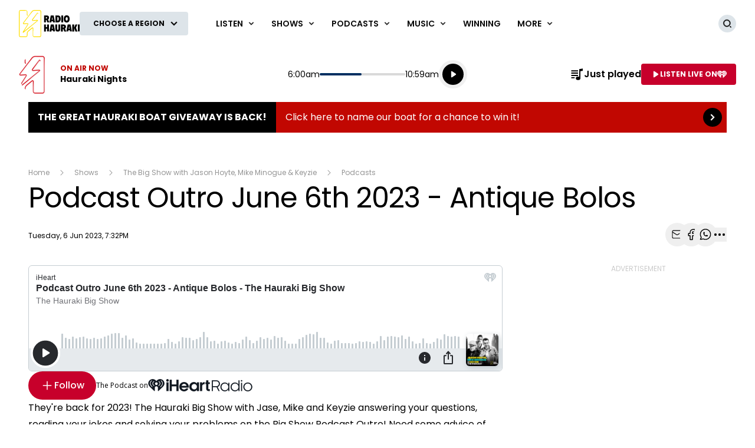

--- FILE ---
content_type: text/html; charset=utf-8
request_url: https://www.iheart.com/podcast/71532051/episode/116651882/?embed=true&pname=hauraki_web&sc=podcast_episode_embed
body_size: 8262
content:

    <!doctype html>
    <html lang="en">
      <head>
        <title>Podcast Outro June 6th 2023 - Antique Bolos - The Hauraki Big Show | iHeart</title>
        <meta content="<p>They're back for 2023! The Hauraki Big Show with Jase, Mike and Keyzie answering your questions, reading your jokes and solving your problems on the Big Show Podcast Outro! Need some advice of your own, or have any jokes? Get in touch with us on the Big Show Instagram @haurakibigshow</p><p>See <a href='https://omnystudio.com/listener'>omnystudio.com/listener</a> for privacy information.</p>" name="description">
<meta content="121897277851831" property="fb:app_id">
<meta content="55354819171" property="fb:pages">
<meta content="video" property="og:type">
<meta content="https://i.iheart.com/v3/url/[base64]" name="thumbnail">
<meta content="https://i.iheart.com/v3/url/[base64]" name="twitter:image">
<meta content="https://i.iheart.com/v3/url/[base64]" property="og:image">
<meta content="<p>They're back for 2023! The Hauraki Big Show with Jase, Mike and Keyzie answering your questions, reading your jokes and solving your problems on the Big Show Podcast Outro! Need some advice of your own, or have any jokes? Get in touch with us on the Big Show Instagram @haurakibigshow</p><p>See <a href='https://omnystudio.com/listener'>omnystudio.com/listener</a> for privacy information.</p>" itemprop="description">
<meta content="<p>They're back for 2023! The Hauraki Big Show with Jase, Mike and Keyzie answering your questions, reading your jokes and solving your problems on the Big Show Podcast Outro! Need some advice of your own, or have any jokes? Get in touch with us on the Big Show Instagram @haurakibigshow</p><p>See <a href='https://omnystudio.com/listener'>omnystudio.com/listener</a> for privacy information.</p>" property="og:description">
<meta content="<p>They're back for 2023! The Hauraki Big Show with Jase, Mike and Keyzie answering your questions, reading your jokes and solving your problems on the Big Show Podcast Outro! Need some advice of your own, or have any jokes? Get in touch with us on the Big Show Instagram @haurakibigshow</p><p>See <a href='https://omnystudio.com/listener'>omnystudio.com/listener</a> for privacy information.</p>" name="twitter:description">
<meta content="https://www.iheart.com/podcast/71532051/episode/116651882/" property="og:url">
<meta content="https://www.iheart.com/podcast/71532051/episode/116651882/" name="twitter:url">
<meta content="iHeart" property="og:site_name">
<meta content="iHeart" name="twitter:app:name:iphone">
<meta content="iHeart" name="twitter:app:name:ipad">
<meta content="iHeart" name="twitter:app:name:googleplay">
<meta content="iHeart" name="al:android:app_name">
<meta content="iHeart" name="al:ios:app_name">
<meta content="@iHeartRadio" name="twitter:creator">
<meta content="@iHeartRadio" name="twitter:site">
<meta content="summary" name="twitter:card">
<meta content="iheart.com" name="twitter:domain">
<meta content="290638154" name="twitter:app:id:iphone">
<meta content="290638154" name="twitter:app:id:ipad">
<meta content="290638154" name="al:ios:app_store_id">
<meta content="com.clearchannel.iheartradio.controller" name="twitter:app:id:googleplay">
<meta content="com.clearchannel.iheartradio.controller" name="al:android:package">
<meta content="Podcast Outro June 6th 2023 - Antique Bolos - The Hauraki Big Show | iHeart" itemprop="name">
<meta content="Podcast Outro June 6th 2023 - Antique Bolos - The Hauraki Big Show | iHeart" property="og:title">
<meta content="Podcast Outro June 6th 2023 - Antique Bolos - The Hauraki Big Show | iHeart" name="twitter:title">
<meta content="audio" key="twitter:card" property="twitter:card">
<meta content="https://www.iheart.com/podcast/71532051/episode/116651882/?embed=true" key="twitter:url" name="twitter:url">
<meta content="https://www.iheart.com/podcast/71532051/episode/116651882/?embed=true" key="twitter:player" name="twitter:player">
<meta content="450" key="twitter:player:width" name="twitter:player:width">
<meta content="200" key="twitter:player:height" name="twitter:player:height">
<meta content="text/html" key="og:video:type" property="og:video:type">
<meta content="audio/vnd.facebook.bridge" key="og:audio:type" property="og:audio:type">
<meta content="https://www.iheart.com/podcast/71532051/episode/116651882/?embed=true" key="og:url" property="og:url">
<meta content="https://www.iheart.com/podcast/71532051/episode/116651882/?embed=true" key="og:audio" property="og:audio">
<meta content="https://www.iheart.com/podcast/71532051/episode/116651882/?embed=true" key="og:video:url" property="og:video:url">
<meta content="https://www.iheart.com/podcast/71532051/episode/116651882/?embed=true" key="og:video:secure_url" property="og:video:secure_url">
<meta content="450" key="og:video:width" property="og:video:width">
<meta content="200" key="og:video:height" property="og:video:height">
        <link href="https://www.iheart.com/v12.0.0/2147adc/bundles/opensearch.xml" rel="search" title="iHeart" type="application/opensearchdescription+xml" />
<link href="https://plus.google.com/+iHeartRadio" rel="author" />
<link href="https://plus.google.com/+iHeartRadio" rel="publisher" />
<link href="https://www.iheart.com/podcast/71532051/episode/116651882/" rel="canonical" />
<link href="https://www.iheart.com/static/assets/fb_logo.png" rel="image_src" />
<link href="https://www.iheart.com/oembed?url=https%3A%2F%2Fwww.iheart.com%2Fpodcast%2F71532051%2Fepisode%2F116651882%2F&format=json" key="application/json+oembed" rel="alternate" title="Podcast Outro June 6th 2023 - Antique Bolos - The Hauraki Big Show" type="application/json+oembed" />
<link href="https://www.iheart.com/oembed?url=https%3A%2F%2Fwww.iheart.com%2Fpodcast%2F71532051%2Fepisode%2F116651882%2F&format=xml" key="text/xml+oembed" rel="alternate" title="Podcast Outro June 6th 2023 - Antique Bolos - The Hauraki Big Show" type="text/xml+oembed" />
        <meta name="viewport" content="width=device-width, initial-scale=1">
        <script type="text/javascript">
          BOOT={"version":"12.0.0"};
        </script>
        <script id="initial-props" type="application/json">{"initialProps":{"httpStatus":200,"playbackSupportedCountry":true,"autoplay":false,"baseEpisodeUrl":"https://www.iheart.com/podcast/71532051/episode/116651882/","basePodcastUrl":"https://www.iheart.com/podcast/71532051/","dimensions":{"fixedWidth":450,"height":200,"width":"100%"},"episodeId":"116651882","followUrl":"https://www.iheart.com/podcast/71532051/?keyid%5B0%5D=The%20Hauraki%20Big%20Show&keyid%5B1%5D=Podcast%20Outro%20June%206th%202023%20-%20Antique%20Bolos&sc=podcast_widget&follow=true","profileImageUrl":"https://i.iheart.com/v3/url/[base64]","ogType":"video","origQuery":{"embed":"true","pname":"hauraki_web","sc":"podcast_episode_embed"},"podcastEpisodeUrl":"https://www.iheart.com/podcast/71532051/episode/116651882/?keyid%5B0%5D=The%20Hauraki%20Big%20Show&keyid%5B1%5D=Podcast%20Outro%20June%206th%202023%20-%20Antique%20Bolos&sc=podcast_widget","podcastId":"71532051","podcastUrl":"https://www.iheart.com/podcast/71532051/?keyid%5B0%5D=The%20Hauraki%20Big%20Show&keyid%5B1%5D=Podcast%20Outro%20June%206th%202023%20-%20Antique%20Bolos&sc=podcast_widget","title":"Podcast Outro June 6th 2023 - Antique Bolos - The Hauraki Big Show","tracks":[{"stationId":"71532051","trackId":"116651882"}],"urlWithQuery":"https://www.iheart.com/podcast/71532051/episode/116651882/?embed=true&pname=hauraki_web&sc=podcast_episode_embed","description":"<p>They're back for 2023! The Hauraki Big Show with Jase, Mike and Keyzie answering your questions, reading your jokes and solving your problems on the Big Show Podcast Outro! Need some advice of your own, or have any jokes? Get in touch with us on the Big Show Instagram @haurakibigshow</p><p>See <a href=\"https://omnystudio.com/listener\">omnystudio.com/listener</a> for privacy information.</p>","imageUrl":"https://i.iheart.com/v3/url/[base64]","subHeading":"The Hauraki Big Show"},"isMobile":false,"playbackType":"PODCAST","theme":{"activeText":"#D52D37","backgroundPrimary":"#FFFFFF","backgroundSecondary":"#E6EAED","backgroundTertiary":"#F6F8F9","border":"0.1rem solid #C5CDD2","confirmation":"#46815A","filledProgressBars":"#D52D37","fontPrimary":"#27292D","fontSecondary":"#717277","fontTertiary":"#3F4447","highlightOutline":[".5rem auto -webkit-focus-ring-color;",".5rem auto Highlight;"],"iheartIcon":"#C5CDD2","iheartLogo":"fullColor","liveThumb":"#FFFFFF","modalBackground":"#FFFFFF","progressBars":"#C5CDD2","thumbBoxShadow":"#C5CDD2 2px 3px 10px 0px","timeColor":"#717277"},"translations":{},"widgetLocationConfig":{"api":{"client":"https://us.api.iheart.com","server":"https://us.api.iheart.com"},"countryCode":"US","env":"prod","hostName":"webapp.US","sdks":{"adobeAnalytics":{"account":"cccorporate01,cccorporate,ccnetwork","dtmUrl":"//assets.adobedtm.com/dba7b4ad2c8b/91f40365a420/launch-530fb1e26ecf.min.js","enabled":true,"secureTrackingServer":"smy.iheart.com","threshold":100,"trackingServer":"my.iheart.com","visitorNamespace":"clearchannel"},"amazon":{"pubId":"3901","script":"//c.amazon-adsystem.com/aax2/apstag.js"},"appBoy":{"appKey":"73f8cae6-7de9-48ef-adc5-fcbd335f6d61","baseUrl":"sdk.iad-01.braze.com","enabled":true,"threshold":100},"comScore":{"customerId":"6036262","enabled":true,"pageview_candidate_url":"/api/comscore","publisherSecret":"0bef577ec3f4eebf3d5eaa3945b5f838","threshold":100},"facebook":{"appId":"121897277851831","pages":"55354819171","pixelEnabled":true,"pixelId":"1126589700832689","threshold":100},"gfkSensicSdk":{"enabled":false},"googleAnalytics":{"account":"UA-32316039-1","domain":"iheart.com","enabled":true,"threshold":100},"googleCast":{"appKey":"7F8E0EF3","enabled":true,"threshold":100},"googleFirebase":{"account":"G-441TYTQYC2"},"googlePlus":{"appKey":"884160514548-4917aophkpafpbgh8r1lndhc3f128ouf.apps.googleusercontent.com","enabled":true,"threshold":100,"token":"BzajEH6qKu44CgUUszHza2Yc"},"highlights":{"desktop":{"apiKey":"188e43c588c69904abefc500378b803e31d90f40495e53dd","height":400,"placementId":"6901f8ee07e9633fd8ebafcc","styleId":"6901f8ee07e9633fd8ebafcd"},"mobile":{"apiKey":"188e43c588c69904abefc500378b803e31d90f40495e53dd","placementId":"6901f81807e9633fd8ebae76","styleId":"6901f81807e9633fd8ebae77"}},"ias":{"anID":931667,"enabled":true,"library":"https://static.adsafeprotected.com/vans-adapter-google-ima.js"},"lotame":{"clientId":4086,"enabled":false,"legacyLotame":false,"publisherId":4085,"threshold":100,"tp":"CLCH"},"outbrain":{"enabled":true,"pixelId":"004d2133385513d6a3dbfd9993b43474ab"},"recaptcha":{"enabled":true,"key":"6Lc2RwMTAAAAAKQNHEwIs39F0sgRJuvBbUWJJv82","threshold":100},"recurly":{"appKey":"ewr1-9LMtPZ6U0H45p9yXY46mLR"},"rubicon":{"script":"//micro.rubiconproject.com/prebid/dynamic/16442.js"},"triton":{"desktop":{"custom":"20730","talk":"23050"},"enabled":true,"mobile":{"custom":"28614","talk":"28615"},"sid":"151","threshold":100}},"supportedCountries":["US","CA","AU","NZ","MX","WW"],"terminalId":159,"version":"12.0.0","featureFlags":{"TEMPnoRefreshOnLogin":false,"allAccessPreview":false,"customRadio":true,"darkModeAvailable":false,"extrasNav":true,"forYou":true,"forceABTest":{},"freeUserMyPlaylist":true,"freeUserPlaylistCreation":true,"gfkSensic":false,"graphQl":true,"headerBidding":true,"highlightsSDK":true,"homepageEventsSection":true,"homepageNewsSection":true,"internationalPlaylistRadio":false,"liveLegalLinks":true,"liveRadio":true,"liveRadioCountryNav":true,"longProfileId":true,"miniFooter":false,"newSearch":true,"onDemand":true,"personalizedPlaylistRecs":true,"pivotGeoEnabled":true,"playlistRadioAds":true,"podcastPreroll":true,"podcastRecs":true,"podcastTritonTokenEnabled":true,"podcasts":true,"recommendedPlaylistRecs":true,"refreshAdOnFocus":true,"resetPasswordIncludeLogin":true,"showPodcastTranscriptions":true,"showWelcome":true,"socialShare":false,"stationSpecificRegGate":true,"suppressAds":false,"useAmpTranscription":false,"widgetArtistRadio":true,"widgetFavorites":true,"widgetLive":true,"widgetPlaylist":true,"widgetPodcastEpisode":true,"widgetPodcastProfile":true},"lang":"en","links":{"about":"/about/","adChoices":"https://www.iheart.com/adchoices/","advertise":"https://www.iheartmedia.com/advertise","apps":"https://iheart.onelink.me/Ff5B/GetTheApp","appsAuto":"https://www.iheart.com/apps/#auto","appsHome":"https://www.iheart.com/apps/#home","appsMobile":"https://iheart.onelink.me/Ff5B/GetTheApp","appsWear":"https://www.iheart.com/apps/#wear","blog":"https://blog.iheart.com/","brand":"https://brand.iheart.com/","content":"https://www.iheart.com/content/","contestrules":"/content/general-contesting-guidelines/","contests":"https://news.iheart.com/contests/","customradio":"/artist/","events":"https://www.iheart.com/content/iheartradio-events/","features":"https://www.iheart.com/content/iheartradio-features/","forYou":"/for-you/","getTheAppLink":"https://iheart.onelink.me/Ff5B/GetTheApp","help":"/help/","helpResettingPassword":"https://www.iheartradio.com/help-resetting-password","helpSkipLimit":"https://www.iheartradio.com/help-skip-limit","helpSocialSignIn":"https://www.iheartradio.com/help-social-sign-in","helpVerifyingEmail":null,"heroTheme":"https://leads.radioedit.iheart.com/api/cards?country=US&collection=collections/web-homescreen","holidayHat":"https://leads.radioedit.iheart.com/api/cards?country=US&collection=collections/holiday-hat&facets=devices/web","home":"/","iglooUrl":"https://us-events.api.iheart.com","jobs":"https://www.iheartmedia.com/careers/","liveradio":"/live/","mymusic":"/my/music/","mystations":"/my/stations/","news":"https://www.iheart.com/news/","ondemand":"https://ondemand.pages.iheart.com/","photos":"https://news.iheart.com/photo/","playlistDirectoryMain":"https://leads.radioedit.iheart.com/api/cards?","playlists":"/playlist/","podcasts":"/podcast/","privacy":"/privacy/","radioEditMediaServer":"https://i.iheart.com","subscriptionoptions":"/offers/","terms":"/terms/","tlnkApps":"https://iheartradio.tlnk.io/serve?action=click&campaign_id_android=390639&campaign_id_ios=390625&campaign_id_web=430712&destination_id_android=305483&destination_id_ios=305471&my_campaign=GetTheApp&publisher_id=351677&site_id_android=112521&site_id_ios=112517&site_id_web=136022&url_web=https://www.iheart.com/apps","upgrade":"/upgrade/","yourLibrary":"/your-library/"},"websiteUrl":"https://www.iheart.com"},"widgetTrackingConfig":{"adobeAnalytics":{"config":{"dtmUrl":"//assets.adobedtm.com/dba7b4ad2c8b/91f40365a420/launch-530fb1e26ecf.min.js","iglooUrl":"https://us-events.api.iheart.com"},"enabled":true,"global":{"device":{"appVersion":"12.0.0","env":"prod","host":"webapp.US","language":"en"}}}}}</script>
        <style>
html, body, div, span, iframe,
h1, h2, h3, h4, h5, h6, p,
a, img, ol, ul, li,
article, section, canvas,
audio, video {
  margin: 0;
  padding: 0;
  border: 0;
  font-size: 100%;
  font: inherit;
  vertical-align: baseline;
}
article,  section {
  display: block;
}
html {
  font-size: 10px;
}
body {
  line-height: 1;
   -webkit-font-smoothing: antialiased;
  font-family: 'Helvetica Neue', Helvetica, Arial, sans-serif;
}

/** Safari bug fix [IHRWEB-14391] **/
#app {
  min-width: 100%;
  width: 1px;
}
</style>
        <link data-chunk="podcastEpisode" rel="preload" as="script" href="/v12.0.0/2147adc/bundles/runtime.widget.js">
<link data-chunk="podcastEpisode" rel="preload" as="script" href="/v12.0.0/2147adc/bundles/198.widget.js">
<link data-chunk="podcastEpisode" rel="preload" as="script" href="/v12.0.0/2147adc/bundles/87.widget.js">
<link data-chunk="podcastEpisode" rel="preload" as="script" href="/v12.0.0/2147adc/bundles/512.widget.js">
<link data-chunk="podcastEpisode" rel="preload" as="script" href="/v12.0.0/2147adc/bundles/459.widget.js">
<link data-chunk="podcastEpisode" rel="preload" as="script" href="/v12.0.0/2147adc/bundles/632.widget.js">
<link data-chunk="podcastEpisode" rel="preload" as="script" href="/v12.0.0/2147adc/bundles/451.widget.js">
<link data-chunk="podcastEpisode" rel="preload" as="script" href="/v12.0.0/2147adc/bundles/podcastEpisode.widget.js">
      </head>
      <body>
        <div id="app"><style data-emotion="css 1lgy5ge">.css-1lgy5ge{background:#FFFFFF;border:0.1rem solid #C5CDD2;border-radius:0.6rem;box-sizing:border-box;color:#27292D;height:100vh;overflow:hidden;position:relative;-webkit-transform:translateY(0);-moz-transform:translateY(0);-ms-transform:translateY(0);transform:translateY(0);}</style><div class="css-1lgy5ge e1helmrs0"><style data-emotion="css 104r2lp">.css-104r2lp{box-sizing:border-box;min-height:6.5rem;padding:1.2rem;}@media only screen and (max-width: 299px){.css-104r2lp{padding:1rem;}}@media only screen and (max-height: 119px){.css-104r2lp{padding:1rem;}}</style><div class="css-104r2lp ecmaubd0"><style data-emotion="css t09djv">.css-t09djv{display:-webkit-box;display:-webkit-flex;display:-ms-flexbox;display:flex;-webkit-flex-direction:column;-ms-flex-direction:column;flex-direction:column;}@media only screen and (max-height: 99px){.css-t09djv{height:calc(100vh - 2px);-webkit-box-pack:center;-ms-flex-pack:center;-webkit-justify-content:center;justify-content:center;left:0;position:absolute;top:0;width:calc(100vw - 2px);}}</style><div class="css-t09djv ekqksc0"><style data-emotion="css recn4q">.css-recn4q{position:absolute;right:1rem;}@media only screen and (max-height: 99px){.css-recn4q{display:none;}}</style><div class="css-recn4q e19tp3r30"><a aria-label="iHeart.com link" data-test="iheart-link" href="https://www.iheart.com/podcast/71532051/episode/116651882/?keyid%5B0%5D=The%20Hauraki%20Big%20Show&amp;keyid%5B1%5D=Podcast%20Outro%20June%206th%202023%20-%20Antique%20Bolos&amp;sc=podcast_widget" rel="noreferrer noopener" target="_blank" title="Visit iheart.com"><svg fill="none" height="16" viewBox="0 0 20 16" width="20" xmlns="http://www.w3.org/2000/svg"><path d="M14.55 0A5.5 5.5 0 0 0 10 2.5a5.38 5.38 0 0 0-8.4-.88A5.53 5.53 0 0 0 0 5.52c0 1.94 1.2 3.34 2.47 4.63l4.94 4.74a.4.4 0 0 0 .68-.3v-3.7c0-.5.2-1 .56-1.36a1.89 1.89 0 0 1 2.7 0c.35.36.55.85.55 1.37v3.69a.42.42 0 0 0 .25.37.4.4 0 0 0 .44-.08l4.93-4.73C18.8 8.85 20 7.46 20 5.53A5.6 5.6 0 0 0 16.64.42a5.38 5.38 0 0 0-2.1-.42zm-9.5 9.79a.38.38 0 0 1-.53.03C2.9 8.36 2.07 6.83 2.07 5.28v-.02c0-1.33.8-2.84 1.86-3.52a.37.37 0 0 1 .6.26.39.39 0 0 1-.2.4 3.7 3.7 0 0 0-1.5 2.86v.02c0 1.32.73 2.65 2.2 3.96a.38.38 0 0 1 .1.42.38.38 0 0 1-.08.13zm2.43-1.42a.37.37 0 0 1-.51.15 3.68 3.68 0 0 1-1.85-3.07v-.01A3.12 3.12 0 0 1 6.75 2.7a.37.37 0 0 1 .51.16.39.39 0 0 1-.16.51 2.3 2.3 0 0 0-1.23 2.06c0 .94.6 1.9 1.47 2.4.08.05.15.14.18.23.02.1.01.2-.04.3zM10 7.39a1.62 1.62 0 0 1-1.52-1.03 1.68 1.68 0 0 1 .36-1.8 1.63 1.63 0 0 1 2.8 1.17c0 .44-.18.86-.48 1.17-.31.31-.73.49-1.16.49zm3.03 1.12a.37.37 0 0 1-.51-.15.39.39 0 0 1 .14-.52 2.89 2.89 0 0 0 1.46-2.4 2.35 2.35 0 0 0-1.23-2.06.38.38 0 0 1-.18-.22.39.39 0 0 1 .25-.48.37.37 0 0 1 .29.03 3.06 3.06 0 0 1 1.63 2.72v.02c0 1.2-.75 2.44-1.85 3.06zm4.9-3.23c0 1.55-.83 3.08-2.46 4.54a.37.37 0 0 1-.53-.03.39.39 0 0 1 .03-.54c1.46-1.31 2.2-2.65 2.2-3.97v-.02a3.7 3.7 0 0 0-1.5-2.87.38.38 0 0 1-.1-.51.38.38 0 0 1 .5-.13 4.48 4.48 0 0 1 1.86 3.52v.01z" fill="#C5CDD2"></path></svg></a></div><style data-emotion="css 5loutj">@media only screen and (max-height: 99px){.css-5loutj{left:5rem;position:absolute;width:calc(100% - 11rem);}}@media only screen and (max-height: 59px){.css-5loutj{width:calc(100% - 3rem);}}@media only screen and (max-width: 149px){.css-5loutj{display:none;}}</style><div class="css-5loutj e16os8w80"><style data-emotion="css 14wrs8w">.css-14wrs8w{font-size:1.2rem;line-height:1.6rem;margin-right:2.5rem;overflow:hidden;text-overflow:ellipsis;white-space:nowrap;}@media only screen and (max-height: 99px) and (min-width: 420px){.css-14wrs8w{margin-right:2.5rem;}}</style><h3 data-test="widget-info-heading" class="css-14wrs8w e17xylnm0"><style data-emotion="css aamugw">.css-aamugw{display:none;float:left;margin-right:0.5rem;}@media only screen and (max-height: 149px){.css-aamugw{display:block;}}</style><div class="css-aamugw e1icf9vl0">The Hauraki Big Show •</div>iHeart</h3><style data-emotion="css 1196cql">.css-1196cql{font-size:1.6rem;font-weight:bold;line-height:2rem;overflow:hidden;padding-bottom:0.3rem;text-overflow:ellipsis;white-space:nowrap;}.css-1196cql a{display:inline;}@media only screen and (max-height: 99px) and (min-width: 420px){.css-1196cql{margin-right:0;}}</style><h1 data-test="widget-heading" class="css-1196cql e7z0ro70"><style data-emotion="css x5l0ng">.css-x5l0ng{color:#27292D;display:inline-block;-webkit-text-decoration:none;text-decoration:none;}.css-x5l0ng svg{color:#27292D;display:block;fill:#27292D;}.css-x5l0ng:focus{outline:.5rem auto -webkit-focus-ring-color;outline:.5rem auto Highlight;}</style><a rel="noopener noreferrer" target="_blank" data-test="title-link" href="https://www.iheart.com/podcast/71532051/?keyid%5B0%5D=The%20Hauraki%20Big%20Show&amp;keyid%5B1%5D=Podcast%20Outro%20June%206th%202023%20-%20Antique%20Bolos&amp;sc=podcast_widget" class="css-x5l0ng eafn1rn0">Podcast Outro June 6th 2023 - Antique Bolos - The Hauraki Big Show</a></h1><style data-emotion="css sey293">.css-sey293{font-size:1.4rem;font-weight:normal;line-height:1.6rem;overflow:hidden;text-overflow:ellipsis;white-space:nowrap;}.css-sey293 a{color:#717277;overflow:hidden;text-overflow:ellipsis;white-space:nowrap;width:100%;}@media only screen and (max-height: 149px){.css-sey293{display:none;}}</style><h2 data-test="widget-sub-heading" class="css-sey293 e1b47xj30"><a rel="noopener noreferrer" target="_blank" data-test="subheading-link" href="https://www.iheart.com/podcast/71532051/episode/116651882/?keyid%5B0%5D=The%20Hauraki%20Big%20Show&amp;keyid%5B1%5D=Podcast%20Outro%20June%206th%202023%20-%20Antique%20Bolos&amp;sc=podcast_widget" class="css-x5l0ng eafn1rn0">The Hauraki Big Show</a></h2></div><style data-emotion="css gc74c8">.css-gc74c8{display:none;height:4rem;overflow:hidden;width:100%;}.css-gc74c8 *{font-size:1.6rem;line-height:2.0rem;}@media only screen and (max-width: 400px){.css-gc74c8 *{font-size:1.4rem;line-height:1.8rem;}}@media only screen and (max-width: 119px){.css-gc74c8 *{font-size:1.2rem;line-height:1.6rem;}}@media only screen and (min-height: 240px){.css-gc74c8{display:block;}}@media only screen and (min-height: 301px){.css-gc74c8{display:none;}}</style><div class="css-gc74c8 efpow1q0"><span width="0"><span></span><span><style data-emotion="css 1a60a9i">.css-1a60a9i{color:#3F4447;font-size:1.6rem;line-height:2.0rem;}@media only screen and (max-height: 149px){.css-1a60a9i{font-size:1.4rem;}}</style><div class="css-1a60a9i ebzsh3w0"><p>They're back for 2023! The Hauraki Big Show with Jase, Mike and Keyzie answering your questions, reading your jokes and solving your problems on the Big Show Podcast Outro! Need some advice of your own, or have any jokes? Get in touch with us on the Big Show Instagram @haurakibigshow</p><p>See <a href="https://omnystudio.com/listener">omnystudio.com/listener</a> for privacy information.</p></div></span><span style="position:fixed;visibility:hidden;top:0;left:0"><style data-emotion="css 18itkjq">.css-18itkjq{color:#3F4447;cursor:pointer;display:inline-block;font-size:1.6rem;font-weight:bold;}.css-18itkjq:before{content:'...';font-weight:normal;}@media only screen and (max-width: 400px){.css-18itkjq{font-size:1.4rem;}}@media only screen and (max-width: 119px){.css-18itkjq{font-size:1.2rem;}}</style><span class="css-18itkjq e1rwscy10">Read more</span></span></span></div></div></div><div><style data-emotion="css 9ww0jh">@media only screen and (max-height: 99px){.css-9ww0jh{display:-webkit-box;display:-webkit-flex;display:-ms-flexbox;display:flex;-webkit-flex-direction:column;-ms-flex-direction:column;flex-direction:column;height:calc(100vh - 2px);-webkit-box-pack:center;-ms-flex-pack:center;-webkit-justify-content:center;justify-content:center;left:0;position:absolute;top:0;width:calc(100vw - 2px);}}</style><div class="css-9ww0jh e1vk85rc0"><style data-emotion="css xyzv17">.css-xyzv17{bottom:0;position:fixed;top:auto;width:100%;}@media only screen and (max-height: 169px){.css-xyzv17{bottom:0;top:auto;}}@media only screen and (max-height: 99px){.css-xyzv17{bottom:auto;}}</style><div class="css-xyzv17 e3fur1d0"><style data-emotion="css k7brvp">.css-k7brvp{margin:0 .2rem;position:relative;visibility:visible;}@media only screen and (max-height: 399px){.css-k7brvp{margin:0 7.5rem 0 6.5rem;}}@media only screen and (max-height: 199px),only screen and (max-width: 299px){.css-k7brvp{margin:0 6.5rem 0 5.5rem;}}@media only screen and (max-height: 119px),only screen and (max-width: 199px){.css-k7brvp{display:none;}}.css-k7brvp .er684be0:first-of-type{left:0;top:0;}.css-k7brvp .er684be0:last-of-type{right:1rem;top:0;}</style><div data-test="progress-container" class="css-k7brvp e12aortk0"><style data-emotion="css 15ntcrl">.css-15ntcrl{color:#717277;opacity:0;position:absolute;-webkit-transform:translate3d(0, -100%, 0);-moz-transform:translate3d(0, -100%, 0);-ms-transform:translate3d(0, -100%, 0);transform:translate3d(0, -100%, 0);-webkit-transition:opacity 300ms ease;transition:opacity 300ms ease;}@media only screen and (max-height: 149px),only screen and (max-width: 225px){.css-15ntcrl{display:none;}}</style><span data-test="current-time" class="css-15ntcrl er684be0">00:00</span><span class="css-15ntcrl er684be0">00:00</span><style data-emotion="css ks02o1">.css-ks02o1{cursor:pointer;display:block;height:3rem;margin:0;opacity:0;padding:0;width:100%;}.css-ks02o1[disabled]{cursor:default;}</style><input type="range" aria-label="Progress Slider" data-test="progress-slider" disabled="" max="0" min="0" step="1" value="0" class="css-ks02o1 e1j4m3pn0"/><style data-emotion="css 18xywud">.css-18xywud{bottom:0;cursor:pointer;height:100%;left:0;pointer-events:none;position:absolute;width:100%;}@media only screen and (max-height: 149px){.css-18xywud{height:60%;}}@media only screen and (max-height: 119px){.css-18xywud{height:40%;}}</style><svg class="css-18xywud e1xhoh940"></svg></div><style data-emotion="css 4ehivf">.css-4ehivf{-webkit-align-items:flex-end;-webkit-box-align:flex-end;-ms-flex-align:flex-end;align-items:flex-end;background:#E6EAED;box-sizing:border-box;display:-webkit-box;display:-webkit-flex;display:-ms-flexbox;display:flex;height:4.5rem;-webkit-box-pack:justify;-webkit-justify-content:space-between;justify-content:space-between;padding:0.255rem;}@media only screen and (max-height: 399px),only screen and (max-width: 199px){.css-4ehivf{height:3.8rem;}}@media only screen and (max-height: 119px){.css-4ehivf{background:transparent;}}@media only screen and (max-height: 99px){.css-4ehivf{padding:0 0.255rem;}}</style><div class="css-4ehivf e4bmysp0"><style data-emotion="css 1ig6ml2">.css-1ig6ml2{-webkit-align-items:flex-end;-webkit-box-align:flex-end;-ms-flex-align:flex-end;align-items:flex-end;display:-webkit-box;display:-webkit-flex;display:-ms-flexbox;display:flex;width:100%;}</style><div class="css-1ig6ml2 e1yroj9o0"><style data-emotion="css vflj7k">.css-vflj7k{left:50%;margin:0;object-fit:cover;position:fixed;top:50%;-webkit-transform:translate(-50%, -50%);-moz-transform:translate(-50%, -50%);-ms-transform:translate(-50%, -50%);transform:translate(-50%, -50%);z-index:10;}@media only screen and (max-height: 399px),only screen and (max-width: 199px){.css-vflj7k{left:auto;margin:0;position:relative;-webkit-transform:none;-moz-transform:none;-ms-transform:none;transform:none;}}@media only screen and (max-height: 99px) and (min-width: 399px){.css-vflj7k{margin-right:11rem;}}</style><div data-test="play-button-wrapper" class="css-vflj7k e12r2bjn0"><style data-emotion="css f4l8wj">.css-f4l8wj{background:none;border:none;padding:0;display:inline-block;height:8.2rem;position:relative;width:8.2rem;}.css-f4l8wj:focus{outline:.5rem auto -webkit-focus-ring-color;outline:.5rem auto Highlight;}.css-f4l8wj>svg{-webkit-transform:scale(1.06);-moz-transform:scale(1.06);-ms-transform:scale(1.06);transform:scale(1.06);}@media only screen and (max-height: 399px),only screen and (max-width: 400px){.css-f4l8wj{height:6rem;width:6rem;}}@media only screen and (max-height: 199px),only screen and (max-width: 299px){.css-f4l8wj{height:5rem;width:5rem;}}@media only screen and (max-height: 119px),only screen and (max-width: 119px){.css-f4l8wj{bottom:0;height:4rem;width:4rem;}}@media only screen and (max-height: 99px){.css-f4l8wj{top:2px;}}</style><button aria-label="Play" data-test="play-button" type="button" class="css-f4l8wj ex0cmts0"><svg data-test="loading-spinner-container" style="color:#FFFFFF" viewBox="0 0 42 42"><path d="M21 5.084505690810467 a 15.915494309189533 15.915494309189533 0 0 1 0 31.830988618379067 a 15.915494309189533 15.915494309189533 0 0 1 0 -31.830988618379067" fill="#FFFFFF" stroke="#FFFFFF" stroke-width="8"></path><path d="M21 5.084505690810467 a 15.915494309189533 15.915494309189533 0 0 1 0 31.830988618379067 a 15.915494309189533 15.915494309189533 0 0 1 0 -31.830988618379067" fill="#27292D" stroke="#27292D" stroke-width="2"></path><svg data-test="play-icon" fill="currentColor" height="12" viewBox="0 0 19 22" width="19" xmlns="http://www.w3.org/2000/svg" x="29%" y="35%"><path d="M.94 1.859V20.14a1.761 1.761 0 0 0 2.718 1.483l14.365-9.142c1.094-.688 1.094-2.276 0-2.982L3.658.376A1.761 1.761 0 0 0 .94 1.86z"></path></svg></svg></button></div></div><style data-emotion="css 1l0ixkh">.css-1l0ixkh{-webkit-align-items:flex-end;-webkit-box-align:flex-end;-ms-flex-align:flex-end;align-items:flex-end;display:-webkit-box;display:-webkit-flex;display:-ms-flexbox;display:flex;white-space:nowrap;}</style><div class="css-1l0ixkh e11kihvy0"><style data-emotion="css drdlnn animation-760jz0">.css-drdlnn{background:none;border:none;padding:0;-webkit-animation:animation-760jz0 0.5s ease;animation:animation-760jz0 0.5s ease;color:#27292D;display:inline-block;height:4rem;line-height:1;width:4rem;border-radius:50%;padding-top:0.3rem;}.css-drdlnn:focus{outline:.5rem auto -webkit-focus-ring-color;outline:.5rem auto Highlight;}.css-drdlnn svg{fill:currentColor;}.css-drdlnn:hover{background-color:rgba(39, 41, 45, 0.1);}.css-drdlnn:active{background-color:rgba(39, 41, 45, 0.2);}@media only screen and (max-width: 269px){.css-drdlnn{width:3rem;}}@media only screen and (max-width: 400px){.css-drdlnn{display:none;}}@media only screen and (max-height: 99px),only screen and (max-width: 420px){.css-drdlnn{display:none;}}@-webkit-keyframes animation-760jz0{opacity:0;from{opacity:0;}to{opacity:1;}}@keyframes animation-760jz0{opacity:0;from{opacity:0;}to{opacity:1;}}</style><button aria-label="Information" data-test="info-button" type="button" class="css-drdlnn e1at04el0"><svg fill="none" height="20" viewBox="0 0 20 20" width="20" xmlns="http://www.w3.org/2000/svg"><path d="M10 0C4.48 0 0 4.48 0 10s4.48 10 10 10 10-4.48 10-10S15.52 0 10 0zm0 15c-.55 0-1-.45-1-1v-4c0-.55.45-1 1-1s1 .45 1 1v4c0 .55-.45 1-1 1zm1-8H9V5h2v2z"></path></svg></button><style data-emotion="css uwdwp7 animation-760jz0">.css-uwdwp7{background:none;border:none;padding:0;-webkit-animation:animation-760jz0 0.5s ease;animation:animation-760jz0 0.5s ease;color:#27292D;display:inline-block;height:4rem;line-height:1;width:4rem;border-radius:50%;padding-top:0.3rem;}.css-uwdwp7:focus{outline:.5rem auto -webkit-focus-ring-color;outline:.5rem auto Highlight;}.css-uwdwp7 svg{fill:currentColor;}.css-uwdwp7:hover{background-color:rgba(39, 41, 45, 0.1);}.css-uwdwp7:active{background-color:rgba(39, 41, 45, 0.2);}@media only screen and (max-width: 269px){.css-uwdwp7{width:3rem;}}@media only screen and (max-width: 299px){.css-uwdwp7{display:none;}}@media only screen and (max-height: 99px),only screen and (max-width: 420px){.css-uwdwp7{display:none;}}@-webkit-keyframes animation-760jz0{opacity:0;from{opacity:0;}to{opacity:1;}}@keyframes animation-760jz0{opacity:0;from{opacity:0;}to{opacity:1;}}</style><button aria-label="Share" data-test="share-button" type="button" class="css-uwdwp7 eaxm9ai0"><svg fill="none" height="23" viewBox="0 0 16 23" width="16" xmlns="http://www.w3.org/2000/svg"><path d="M8.335.429a.5.5 0 0 0-.753.004l-3.33 3.856a1.033 1.033 0 0 0 .11 1.46c.434.373 1.09.324 1.464-.109L7 4.281v9.867a1 1 0 0 0 2 0V4.313l1.181 1.336c.38.43 1.036.47 1.467.092.43-.378.472-1.032.093-1.46L8.335.428z"></path><path d="M0 9.069c0-1.032.84-1.853 1.86-1.853H4a1 1 0 0 1 0 2H2V21h12V9.216h-2a1 1 0 0 1 0-2h2.14c1.02 0 1.86.822 1.86 1.853v12.079c0 1.03-.84 1.852-1.86 1.852H1.86C.841 23 0 22.18 0 21.148V9.068z"></path></svg></button><a rel="noopener noreferrer" target="_blank" data-test="thumbnail-link" href="https://www.iheart.com/podcast/71532051/?keyid%5B0%5D=The%20Hauraki%20Big%20Show&amp;keyid%5B1%5D=Podcast%20Outro%20June%206th%202023%20-%20Antique%20Bolos&amp;sc=podcast_widget" class="css-x5l0ng eafn1rn0"><style data-emotion="css 1nxs0xa">.css-1nxs0xa{background:#E6EAED;border-radius:0.6rem;box-shadow:#C5CDD2 2px 3px 10px 0px;display:block;height:16rem;left:50%;margin:0;object-fit:cover;position:fixed;right:auto;top:50%;-webkit-transform:translate(-50%, -50%);-moz-transform:translate(-50%, -50%);-ms-transform:translate(-50%, -50%);transform:translate(-50%, -50%);width:16rem;}@media only screen and (max-height: 399px),only screen and (max-width: 400px){.css-1nxs0xa{height:7rem;left:auto;margin:0rem 0.3rem 1rem 1rem;position:relative;top:0.5rem;-webkit-transform:inherit;-moz-transform:inherit;-ms-transform:inherit;transform:inherit;width:7rem;}}@media only screen and (max-height: 199px),only screen and (max-width: 400px){.css-1nxs0xa{height:5.5rem;margin-top:-6rem;width:5.5rem;}}@media only screen and (max-height: 119px),only screen and (max-width: 199px){.css-1nxs0xa{height:4.5rem;margin-top:0;width:4.5rem;}}@media only screen and (max-height: 99px){.css-1nxs0xa{margin-bottom:0rem;top:0.35rem;}}@media only screen and (max-height: 59px),only screen and (max-width: 119px){.css-1nxs0xa{display:none;}}</style><img alt="Podcast Outro June 6th 2023 - Antique Bolos - The Hauraki Big Show" data-test="image-thumbnail" src="https://i.iheart.com/v3/url/[base64]?ops=fit(240%2C240)" class="css-1nxs0xa e1kau93d0"/></a></div></div></div></div></div></div></div>
        <script id="__LOADABLE_REQUIRED_CHUNKS__" type="application/json">[]</script><script id="__LOADABLE_REQUIRED_CHUNKS___ext" type="application/json">{"namedChunks":[]}</script>
<script async data-chunk="podcastEpisode" src="/v12.0.0/2147adc/bundles/runtime.widget.js"></script>
<script async data-chunk="podcastEpisode" src="/v12.0.0/2147adc/bundles/198.widget.js"></script>
<script async data-chunk="podcastEpisode" src="/v12.0.0/2147adc/bundles/87.widget.js"></script>
<script async data-chunk="podcastEpisode" src="/v12.0.0/2147adc/bundles/512.widget.js"></script>
<script async data-chunk="podcastEpisode" src="/v12.0.0/2147adc/bundles/459.widget.js"></script>
<script async data-chunk="podcastEpisode" src="/v12.0.0/2147adc/bundles/632.widget.js"></script>
<script async data-chunk="podcastEpisode" src="/v12.0.0/2147adc/bundles/451.widget.js"></script>
<script async data-chunk="podcastEpisode" src="/v12.0.0/2147adc/bundles/podcastEpisode.widget.js"></script>
        </script>
        
      </body>
    </html>
  

--- FILE ---
content_type: text/html; charset=utf-8
request_url: https://www.google.com/recaptcha/api2/aframe
body_size: 268
content:
<!DOCTYPE HTML><html><head><meta http-equiv="content-type" content="text/html; charset=UTF-8"></head><body><script nonce="J0MoKoZ2NWQSi-vVUM80cA">/** Anti-fraud and anti-abuse applications only. See google.com/recaptcha */ try{var clients={'sodar':'https://pagead2.googlesyndication.com/pagead/sodar?'};window.addEventListener("message",function(a){try{if(a.source===window.parent){var b=JSON.parse(a.data);var c=clients[b['id']];if(c){var d=document.createElement('img');d.src=c+b['params']+'&rc='+(localStorage.getItem("rc::a")?sessionStorage.getItem("rc::b"):"");window.document.body.appendChild(d);sessionStorage.setItem("rc::e",parseInt(sessionStorage.getItem("rc::e")||0)+1);localStorage.setItem("rc::h",'1769156951499');}}}catch(b){}});window.parent.postMessage("_grecaptcha_ready", "*");}catch(b){}</script></body></html>

--- FILE ---
content_type: text/plain; charset=utf-8
request_url: https://z-umbraco-hau-backoffice-as-ae-pr.azurewebsites.net/umbraco/api/regionalapi/get
body_size: 346
content:
{"Articles":null,"Region":"Auckland","Frequencies":{"Name":"Auckland","Frequencies":["99 FM"]},"Show":{"Id":92760,"Name":"Hauraki Nights","Image":"https://www.hauraki.co.nz/media/2015950/ha-onair_new.png?rmode=pad&v=1d7312b508b9a40","ImageTitle":"","StreamingLink":"https://www.iheart.com/live/Radio-Hauraki-6191/?autoplay=true&pname=hauraki_web&sc=listen_live_link","Url":"https://www.hauraki.co.nz/shows/hauraki-late-nights/","Start":"19:00:00","End":"23:59:59","StartTime":"7PM","EndTime":"Midnight","Title":"Hauraki Nights","SponsorImage":"","SponsorLink":"","StationText":null,"StationLogo":null}}

--- FILE ---
content_type: text/plain; charset=utf-8
request_url: https://z-umbraco-hau-backoffice-as-ae-pr.azurewebsites.net/webapi/onair/music/data?regionName=Auckland
body_size: 355
content:
{"Station":{"Name":"Hauraki","Image":{"DefaultSourceUrl":"/media/dzcdgt5k/hauraki.png?rmode=pad&v=1d854b00d25fbc0","AlternativeText":null},"Slogan":"Music That Rocks","StreamingUrl":"https://www.iheart.com/live/Radio-Hauraki-6191/?autoplay=true&pname=hauraki_web&sc=listen_live_link"},"CurrentShow":{"Name":"Hauraki Nights"},"RecordingList":{"NowPlaying":{"Name":"Original Fire","ArtistName":"Audioslave","Image":{"DefaultSourceUrl":"https://img.iheart.com/sca/imscale?w=80&img=https://image.iheart.com/SBMG2/Thumb_Content/Full_PC/SBMG/Dec09/121509/batch4/1919137/000/000/000/000/095/461/96/9cdb7910fdcb3e05cf41ac9c9db369fe.jpg","AlternativeText":null}}}}